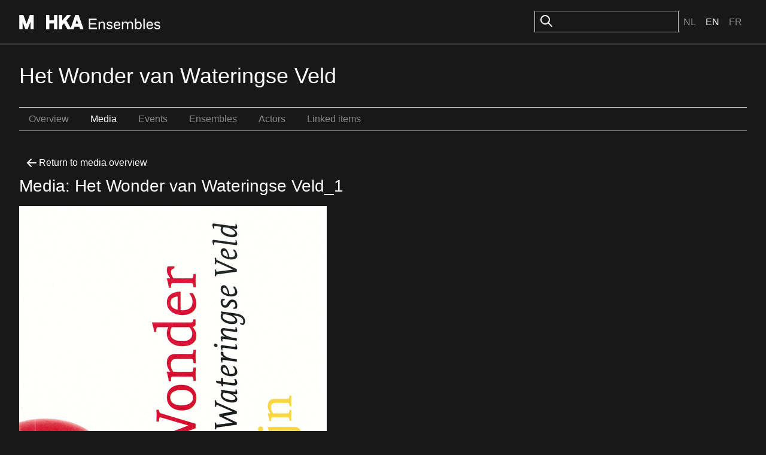

--- FILE ---
content_type: text/html; charset=utf-8
request_url: https://ensembles.org/items/7362/assets/16857
body_size: 4983
content:
<!DOCTYPE html>
<html lang="en">
<head>
  <meta charset="utf-8" />
  <title>Asset - M HKA Ensembles</title>
  <link id="dark-scheme-icon" rel="icon" media="(prefers-color-scheme: dark)" href="/favicon-i.png" type="image/png">
  <link id="light-scheme-icon" rel="icon" media="(prefers-color-scheme: light)" href="/favicon.png" type="image/png">
  <script>
    matcher = window.matchMedia('(prefers-color-scheme: dark)');
    matcher.addListener(onFaviconUpdate);
    onFaviconUpdate();

    function onFaviconUpdate() {
      var lightSchemeIcon = document.querySelector('link#light-scheme-icon');
      var darkSchemeIcon = document.querySelector('link#dark-scheme-icon');
      if (matcher.matches) {
        document.head.append(darkSchemeIcon);
        lightSchemeIcon.remove();
      } else {
        document.head.append(lightSchemeIcon);
        darkSchemeIcon.remove();
      }
    }
  </script>
  <link rel="stylesheet" href="/rcrs/application-86df6cd44894f796e45f8cacdb1b0249f7a19145d91ee58df7e7dfffa988ec70.css" media="screen, projection" />
  
  <script src="/rcrs/application-eac25e43b2a4ce8a58d021a857fbf8e2149ffa4c25f0ca958db4f11b226a771d.js"></script>


  <meta name="csrf-param" content="authenticity_token" />
<meta name="csrf-token" content="w0wVmMQgmw1YMF1k0UNjUlkqX4e4N2SuPsCAlJpBJEoRMJUUywc_BwIDHVN0id7WN1ZnS5EGN_nyCoPnhYg1AQ" />
    
</head>
<body>

  <div class="c-header">
    <div class="o-container o-container--site-width o-container--centered">
      <div class="c-header-inner">
        <div class="c-header-inner__left">
          <h1><a class="logo-link" href="/"><svg width="236" height="24" viewBox="0 0 314 32" fill="none" xmlns="http://www.w3.org/2000/svg">
<path d="M8.46289 0.00390625C8.78714 0.00390625 9.07748 0.205281 9.18945 0.510742C9.22356 0.603462 15.022 16.368 16.208 19.5918C17.3993 16.3677 23.2444 0.560246 23.2627 0.510742C23.3785 0.205281 23.664 0.00390625 23.9883 0.00390625H31.2969C31.7216 0.0039375 32.0693 0.352037 32.0693 0.777344V31.2266C32.0693 31.6518 31.7216 32 31.2969 32H25.6211C25.1964 31.9999 24.8486 31.6518 24.8486 31.2266V14.9678C22.9375 20.1298 18.8838 31.0723 18.8838 31.0723C18.7718 31.3737 18.4863 31.5741 18.1621 31.5742H13.8721C13.5479 31.5741 13.2584 31.3697 13.1465 31.0645C13.1465 31.0645 9.13097 20.0411 7.22363 14.7979V31.2227C7.22363 31.648 6.87587 31.9961 6.45117 31.9961H0.772461C0.347757 31.9961 0 31.648 0 31.2227V0.777344C0 0.352018 0.347757 0.00390625 0.772461 0.00390625H8.46289Z" fill="currentColor"/>
<path d="M201.187 14.6045C204.256 14.6046 206.412 16.2397 207.686 17.7109L205.922 19.8037C205.366 18.9208 203.407 16.959 201.088 16.959C198.965 16.9591 197.659 17.9076 197.659 19.3789C197.659 20.4251 198.508 21.0466 200.174 21.4717C201.415 21.7986 202.395 22.0597 203.604 22.3213C206.053 22.8445 207.914 24.2507 207.914 26.9316C207.914 30.0052 205.008 32 201.284 32C197.757 32 195.046 30.038 194.066 28.0762L196.156 26.3438C196.614 27.2921 198.606 29.5477 201.447 29.5479C203.995 29.5479 205.139 28.4686 205.139 27.1934C205.139 26.0491 204.452 25.3626 202.722 25.0029C201.513 24.7414 200.435 24.4793 199.259 24.1523C196.809 23.4657 194.915 22.1249 194.915 19.542C194.915 16.534 197.529 14.6045 201.187 14.6045Z" fill="currentColor"/>
<path fill-rule="evenodd" clip-rule="evenodd" d="M218.113 14.6045C222.751 14.6045 225.299 18.5614 225.07 22.9102L225.037 23.5312L223.895 23.6943H213.247C213.182 27.1276 215.01 29.5146 218.113 29.5146C220.236 29.5146 222.065 28.2072 222.751 26.2783L225.168 27.2266C223.992 30.1691 221.347 32 218.048 32C213.573 32 210.372 28.7627 210.372 23.2041C210.372 18.2669 213.214 14.6045 218.113 14.6045ZM217.95 16.959C215.403 16.959 213.41 18.8232 213.41 21.4717H222.229C222.359 18.8887 220.367 16.9591 217.95 16.959Z" fill="currentColor"/>
<path fill-rule="evenodd" clip-rule="evenodd" d="M260.572 17.4492C261.715 15.9451 263.251 14.6045 265.733 14.6045C269.555 14.6046 272.723 17.8096 272.723 23.2373C272.723 28.4688 269.783 32 265.472 32C263.022 31.9999 261.292 30.4961 260.442 29.0576L259.854 31.6074H257.633V8H260.572V17.4492ZM265.112 17.1553C262.794 17.1555 260.769 19.1173 260.605 22.6484V23.9238C260.703 27.2916 262.663 29.417 265.015 29.417C268.085 29.417 269.815 26.932 269.815 23.2373C269.815 19.5425 268.084 17.1553 265.112 17.1553Z" fill="currentColor"/>
<path fill-rule="evenodd" clip-rule="evenodd" d="M290.932 14.6045C295.569 14.6046 298.117 18.5615 297.889 22.9102L297.855 23.5312L296.713 23.6943H286.064C285.999 27.1276 287.829 29.5146 290.932 29.5146C293.054 29.5146 294.883 28.2072 295.569 26.2783L297.986 27.2266C296.81 30.1691 294.165 32 290.866 32C286.392 32 283.19 28.7627 283.19 23.2041C283.191 18.2669 286.033 14.6045 290.932 14.6045ZM290.769 16.959C288.221 16.959 286.229 18.8232 286.229 21.4717H295.047C295.178 18.8887 293.185 16.9592 290.769 16.959Z" fill="currentColor"/>
<path d="M307.271 14.6045C310.342 14.6045 312.498 16.2396 313.771 17.7109L312.008 19.8037C311.453 18.9209 309.493 16.959 307.174 16.959C305.051 16.959 303.744 17.9075 303.744 19.3789C303.744 20.4251 304.593 21.0466 306.259 21.4717C307.5 21.7986 308.48 22.0597 309.688 22.3213C312.138 22.8444 314 24.2506 314 26.9316C314 30.0051 311.093 31.9999 307.37 32C303.843 32 301.131 30.038 300.151 28.0762L302.242 26.3438C302.7 27.2922 304.692 29.5479 307.533 29.5479C310.081 29.5478 311.224 28.4685 311.224 27.1934C311.224 26.049 310.538 25.3626 308.807 25.0029C307.598 24.7414 306.52 24.4793 305.345 24.1523C302.895 23.4657 301.001 22.1251 301.001 19.542C301.001 16.534 303.614 14.6046 307.271 14.6045Z" fill="currentColor"/>
<path d="M66.1191 0.00390625C66.5437 0.00413121 66.8906 0.352155 66.8906 0.777344V11.7471H77.2803V0.777344C77.2803 0.352079 77.6281 0.00400625 78.0527 0.00390625H83.8984C84.3233 0.00393541 84.6709 0.352036 84.6709 0.777344V31.2227C84.6709 31.648 84.3233 31.9961 83.8984 31.9961H78.0527C77.6281 31.996 77.2803 31.6479 77.2803 31.2227V18.8965H66.8906V31.2227C66.8906 31.6479 66.5437 31.9959 66.1191 31.9961H60.2734C59.8487 31.9961 59.501 31.648 59.501 31.2227V0.777344C59.501 0.352018 59.8487 0.00390625 60.2734 0.00390625H66.1191Z" fill="currentColor"/>
<path fill-rule="evenodd" clip-rule="evenodd" d="M113.782 0C114.083 0.000173258 114.357 0.17403 114.484 0.448242C114.531 0.55264 114.554 0.665173 114.554 0.773438C114.554 0.955128 114.489 1.13333 114.369 1.27637C114.348 1.30083 105.544 11.6639 104.887 12.4385C105.304 13.167 112.02 24.8461 114.529 29.209L124.589 0.522461C124.697 0.213133 124.991 0.00390625 125.319 0.00390625H131.562C131.89 0.00390625 132.183 0.213133 132.292 0.522461L142.971 30.9678H142.955C143.04 31.2035 143.001 31.4661 142.858 31.6709C142.716 31.8757 142.481 31.996 142.229 31.9961H136.103C135.774 31.9961 135.477 31.7837 135.372 31.4707C135.372 31.4707 133.898 27.1019 133.604 26.2314H123.053C122.759 27.0981 121.284 31.4707 121.284 31.4707C121.18 31.7836 120.887 31.9959 120.555 31.9961H107.917C107.639 31.996 107.385 31.845 107.246 31.6055C107.246 31.6055 100.694 20.1532 99.7432 18.498C99.044 19.322 96.0174 22.8749 95.7012 23.2461V31.2227C95.7012 31.648 95.3536 31.9961 94.9287 31.9961H89.084C88.6591 31.9961 88.3115 31.648 88.3115 31.2227V0.777344C88.3115 0.352018 88.6591 0.00390625 89.084 0.00390625H94.9287C95.3536 0.00390625 95.7012 0.352018 95.7012 0.777344V12.2383C97.8208 9.78679 106.045 0.270508 106.045 0.270508C106.192 0.100535 106.404 0.00390625 106.628 0.00390625H113.361L113.365 0H113.782ZM125.407 19.3799H131.268C130.808 18.015 129.215 13.286 128.338 10.6914C127.466 13.2821 125.866 18.015 125.407 19.3799Z" fill="currentColor"/>
<path d="M172.474 10.9756H158.364V18.2344H170.743V21.1113H158.364V28.4688H173.127V31.6074H155V8H172.474V10.9756Z" fill="currentColor"/>
<path d="M185.075 14.6045C187.753 14.6047 190.79 16.1423 190.79 20.6543V31.6074H187.786V20.8506C187.786 18.0387 186.283 17.0577 184.128 17.0576C182.756 17.0576 179.817 17.9731 179.653 22.4199V31.6074H176.714V14.9971H179.098L179.588 17.8096C180.796 15.8804 182.789 14.6045 185.075 14.6045Z" fill="currentColor"/>
<path d="M247.583 14.6045C250.457 14.6045 253.233 16.0109 253.233 20.752V31.6074H250.262V20.9805C250.262 18.2016 248.857 16.9591 246.571 16.959C244.971 16.959 242.717 18.202 242.554 22.6162V31.6074H239.549V21.0791C239.549 18.3 238.242 16.9592 235.924 16.959C234.356 16.959 231.742 18.1362 231.579 22.7793V31.6074H228.64V14.9971H230.959L231.514 17.9072C232.624 15.8147 234.29 14.6046 236.87 14.6045C239.287 14.6045 241.084 15.5862 242.097 17.9404C243.076 15.9133 245.134 14.6047 247.583 14.6045Z" fill="currentColor"/>
<path d="M279.427 31.6074H276.487V8H279.427V31.6074Z" fill="currentColor"/>
</svg></a></h1>
        </div>
        <div class="c-header-inner__right">
            <div class="c-search">
              <form id="search_form" action="/search" accept-charset="UTF-8" method="get">
                <img src="/icons/oi-search.svg">
                <input type="search" name="search_field" id="search_field" class="c-input" />
                
</form>            </div>
    
          <div class="c-language-choice">
  <ul>
        <li>
          <a href="/items/7362/assets/16857?locale=nl">Nl</a>
        </li>
        <li class="active">
          <span class="selected">En</span>
        </li>
        <li>
          <a href="/items/7362/assets/16857?locale=fr">Fr</a>
        </li>
  </ul>
</div>

        </div>
      </div>
    </div>
  </div>

  <main class="u-spacing-2">
    <div class="o-container o-container--site-width o-container--centered">



      <h1>Het Wonder van Wateringse Veld</h1>

  <ul class="c-subnavigation"><li class=""><a href="/items/het-wonder-van-wateringse-veld">Overview</a></li><li class="selected"><a href="/items/het-wonder-van-wateringse-veld/assets">Media</a></li><li class=""><a href="/items/het-wonder-van-wateringse-veld/events">Events</a></li><li class=""><a href="/items/het-wonder-van-wateringse-veld/ensembles">Ensembles</a></li><li class=""><a href="/items/het-wonder-van-wateringse-veld/actors">Actors</a></li><li class=""><a href="/items/het-wonder-van-wateringse-veld/links">Linked items</a></li></ul>

<h2>
  <a class="c-button c-button--ghost" href="/items/het-wonder-van-wateringse-veld/assets">
    <img alt="" src="/rcrs/icons/oi-arrow-left-a28069bf2931b3dffd83dcd73baabf5787919a6cf8346e5aaa19edf23a70b3ac.svg" />
    <span>Return to media overview</span>
</a>  <br>
  Media: Het Wonder van Wateringse Veld_1
</h2>

<div class="asset_container">

  <div class="figure_full">



        <img src="https://s3.amazonaws.com/mhka_ensembles_production/assets/public/000/016/857/large/Untitled241.jpg?1367309565" />
          <b class="figcaption">&copy;image: M HKA </b>

      
  </div>

  <p>No description.
</p>

</div>


      
    </div>
  </main>

  <div class="c-colophon">
    <div class="o-vertical-container o-vertical-container--x-large">
      <div class="c-colophon-inner">
        <div class="c-colophon-inner__left">
          <h1><a class="logo-link" href="/"><svg width="236" height="24" viewBox="0 0 314 32" fill="none" xmlns="http://www.w3.org/2000/svg">
<path d="M8.46289 0.00390625C8.78714 0.00390625 9.07748 0.205281 9.18945 0.510742C9.22356 0.603462 15.022 16.368 16.208 19.5918C17.3993 16.3677 23.2444 0.560246 23.2627 0.510742C23.3785 0.205281 23.664 0.00390625 23.9883 0.00390625H31.2969C31.7216 0.0039375 32.0693 0.352037 32.0693 0.777344V31.2266C32.0693 31.6518 31.7216 32 31.2969 32H25.6211C25.1964 31.9999 24.8486 31.6518 24.8486 31.2266V14.9678C22.9375 20.1298 18.8838 31.0723 18.8838 31.0723C18.7718 31.3737 18.4863 31.5741 18.1621 31.5742H13.8721C13.5479 31.5741 13.2584 31.3697 13.1465 31.0645C13.1465 31.0645 9.13097 20.0411 7.22363 14.7979V31.2227C7.22363 31.648 6.87587 31.9961 6.45117 31.9961H0.772461C0.347757 31.9961 0 31.648 0 31.2227V0.777344C0 0.352018 0.347757 0.00390625 0.772461 0.00390625H8.46289Z" fill="currentColor"/>
<path d="M201.187 14.6045C204.256 14.6046 206.412 16.2397 207.686 17.7109L205.922 19.8037C205.366 18.9208 203.407 16.959 201.088 16.959C198.965 16.9591 197.659 17.9076 197.659 19.3789C197.659 20.4251 198.508 21.0466 200.174 21.4717C201.415 21.7986 202.395 22.0597 203.604 22.3213C206.053 22.8445 207.914 24.2507 207.914 26.9316C207.914 30.0052 205.008 32 201.284 32C197.757 32 195.046 30.038 194.066 28.0762L196.156 26.3438C196.614 27.2921 198.606 29.5477 201.447 29.5479C203.995 29.5479 205.139 28.4686 205.139 27.1934C205.139 26.0491 204.452 25.3626 202.722 25.0029C201.513 24.7414 200.435 24.4793 199.259 24.1523C196.809 23.4657 194.915 22.1249 194.915 19.542C194.915 16.534 197.529 14.6045 201.187 14.6045Z" fill="currentColor"/>
<path fill-rule="evenodd" clip-rule="evenodd" d="M218.113 14.6045C222.751 14.6045 225.299 18.5614 225.07 22.9102L225.037 23.5312L223.895 23.6943H213.247C213.182 27.1276 215.01 29.5146 218.113 29.5146C220.236 29.5146 222.065 28.2072 222.751 26.2783L225.168 27.2266C223.992 30.1691 221.347 32 218.048 32C213.573 32 210.372 28.7627 210.372 23.2041C210.372 18.2669 213.214 14.6045 218.113 14.6045ZM217.95 16.959C215.403 16.959 213.41 18.8232 213.41 21.4717H222.229C222.359 18.8887 220.367 16.9591 217.95 16.959Z" fill="currentColor"/>
<path fill-rule="evenodd" clip-rule="evenodd" d="M260.572 17.4492C261.715 15.9451 263.251 14.6045 265.733 14.6045C269.555 14.6046 272.723 17.8096 272.723 23.2373C272.723 28.4688 269.783 32 265.472 32C263.022 31.9999 261.292 30.4961 260.442 29.0576L259.854 31.6074H257.633V8H260.572V17.4492ZM265.112 17.1553C262.794 17.1555 260.769 19.1173 260.605 22.6484V23.9238C260.703 27.2916 262.663 29.417 265.015 29.417C268.085 29.417 269.815 26.932 269.815 23.2373C269.815 19.5425 268.084 17.1553 265.112 17.1553Z" fill="currentColor"/>
<path fill-rule="evenodd" clip-rule="evenodd" d="M290.932 14.6045C295.569 14.6046 298.117 18.5615 297.889 22.9102L297.855 23.5312L296.713 23.6943H286.064C285.999 27.1276 287.829 29.5146 290.932 29.5146C293.054 29.5146 294.883 28.2072 295.569 26.2783L297.986 27.2266C296.81 30.1691 294.165 32 290.866 32C286.392 32 283.19 28.7627 283.19 23.2041C283.191 18.2669 286.033 14.6045 290.932 14.6045ZM290.769 16.959C288.221 16.959 286.229 18.8232 286.229 21.4717H295.047C295.178 18.8887 293.185 16.9592 290.769 16.959Z" fill="currentColor"/>
<path d="M307.271 14.6045C310.342 14.6045 312.498 16.2396 313.771 17.7109L312.008 19.8037C311.453 18.9209 309.493 16.959 307.174 16.959C305.051 16.959 303.744 17.9075 303.744 19.3789C303.744 20.4251 304.593 21.0466 306.259 21.4717C307.5 21.7986 308.48 22.0597 309.688 22.3213C312.138 22.8444 314 24.2506 314 26.9316C314 30.0051 311.093 31.9999 307.37 32C303.843 32 301.131 30.038 300.151 28.0762L302.242 26.3438C302.7 27.2922 304.692 29.5479 307.533 29.5479C310.081 29.5478 311.224 28.4685 311.224 27.1934C311.224 26.049 310.538 25.3626 308.807 25.0029C307.598 24.7414 306.52 24.4793 305.345 24.1523C302.895 23.4657 301.001 22.1251 301.001 19.542C301.001 16.534 303.614 14.6046 307.271 14.6045Z" fill="currentColor"/>
<path d="M66.1191 0.00390625C66.5437 0.00413121 66.8906 0.352155 66.8906 0.777344V11.7471H77.2803V0.777344C77.2803 0.352079 77.6281 0.00400625 78.0527 0.00390625H83.8984C84.3233 0.00393541 84.6709 0.352036 84.6709 0.777344V31.2227C84.6709 31.648 84.3233 31.9961 83.8984 31.9961H78.0527C77.6281 31.996 77.2803 31.6479 77.2803 31.2227V18.8965H66.8906V31.2227C66.8906 31.6479 66.5437 31.9959 66.1191 31.9961H60.2734C59.8487 31.9961 59.501 31.648 59.501 31.2227V0.777344C59.501 0.352018 59.8487 0.00390625 60.2734 0.00390625H66.1191Z" fill="currentColor"/>
<path fill-rule="evenodd" clip-rule="evenodd" d="M113.782 0C114.083 0.000173258 114.357 0.17403 114.484 0.448242C114.531 0.55264 114.554 0.665173 114.554 0.773438C114.554 0.955128 114.489 1.13333 114.369 1.27637C114.348 1.30083 105.544 11.6639 104.887 12.4385C105.304 13.167 112.02 24.8461 114.529 29.209L124.589 0.522461C124.697 0.213133 124.991 0.00390625 125.319 0.00390625H131.562C131.89 0.00390625 132.183 0.213133 132.292 0.522461L142.971 30.9678H142.955C143.04 31.2035 143.001 31.4661 142.858 31.6709C142.716 31.8757 142.481 31.996 142.229 31.9961H136.103C135.774 31.9961 135.477 31.7837 135.372 31.4707C135.372 31.4707 133.898 27.1019 133.604 26.2314H123.053C122.759 27.0981 121.284 31.4707 121.284 31.4707C121.18 31.7836 120.887 31.9959 120.555 31.9961H107.917C107.639 31.996 107.385 31.845 107.246 31.6055C107.246 31.6055 100.694 20.1532 99.7432 18.498C99.044 19.322 96.0174 22.8749 95.7012 23.2461V31.2227C95.7012 31.648 95.3536 31.9961 94.9287 31.9961H89.084C88.6591 31.9961 88.3115 31.648 88.3115 31.2227V0.777344C88.3115 0.352018 88.6591 0.00390625 89.084 0.00390625H94.9287C95.3536 0.00390625 95.7012 0.352018 95.7012 0.777344V12.2383C97.8208 9.78679 106.045 0.270508 106.045 0.270508C106.192 0.100535 106.404 0.00390625 106.628 0.00390625H113.361L113.365 0H113.782ZM125.407 19.3799H131.268C130.808 18.015 129.215 13.286 128.338 10.6914C127.466 13.2821 125.866 18.015 125.407 19.3799Z" fill="currentColor"/>
<path d="M172.474 10.9756H158.364V18.2344H170.743V21.1113H158.364V28.4688H173.127V31.6074H155V8H172.474V10.9756Z" fill="currentColor"/>
<path d="M185.075 14.6045C187.753 14.6047 190.79 16.1423 190.79 20.6543V31.6074H187.786V20.8506C187.786 18.0387 186.283 17.0577 184.128 17.0576C182.756 17.0576 179.817 17.9731 179.653 22.4199V31.6074H176.714V14.9971H179.098L179.588 17.8096C180.796 15.8804 182.789 14.6045 185.075 14.6045Z" fill="currentColor"/>
<path d="M247.583 14.6045C250.457 14.6045 253.233 16.0109 253.233 20.752V31.6074H250.262V20.9805C250.262 18.2016 248.857 16.9591 246.571 16.959C244.971 16.959 242.717 18.202 242.554 22.6162V31.6074H239.549V21.0791C239.549 18.3 238.242 16.9592 235.924 16.959C234.356 16.959 231.742 18.1362 231.579 22.7793V31.6074H228.64V14.9971H230.959L231.514 17.9072C232.624 15.8147 234.29 14.6046 236.87 14.6045C239.287 14.6045 241.084 15.5862 242.097 17.9404C243.076 15.9133 245.134 14.6047 247.583 14.6045Z" fill="currentColor"/>
<path d="M279.427 31.6074H276.487V8H279.427V31.6074Z" fill="currentColor"/>
</svg></a></h1>
        </div>
        <div class="c-colophon-inner__right">
          <h2>About M HKA / Mission Statement</h2>
<p>The M HKA is a museum for contemporary art, film and visual culture in its widest sense.  It is an open place of encounter for art, artists and the public. The M HKA aspires to play a leading role in Flanders and to extend its international profile by building upon Antwerp's avant-garde tradition.  The M HKA bridges the relationship between artistic questions and wider societal issues, between the international and the regional, artists and public, tradition and innovation, reflection and presentation. Central here is the museum's collection with its ongoing acquisitions, as well as related areas of management and research.</p>

<h2>About M HKA Ensembles</h2>
<p>The M HKA Ensembles represent our first steps towards initiating the public to today's art-related digital landscape. With the help of these new media, our aim is to offer our artworks a better and fuller array of support for their presentation and public understanding.</p>

        </div>
      </div>
    </div>
  </div>
  <footer class="c-footer">
    <div class="o-container o-container--site-width o-container--centered">
      <div class="c-footer-inner">
        <p class="c-credits">©M HKA, 2011 - 2026</p>
        <ul class="c-footer-links">
            <li><a href="/items/7362/assets/16857?mobile=1">Mobile</a></li>
            <li><a href="/signin">Sign in</a></li>
          <li><a href="/credits">Credits</a></li>
          <li><a href="/disclaimer">Disclaimer</a></li>
        </ul>
      </div>
    </div>
  </footer>

<script>
  /mobile/i.test(navigator.userAgent) && !window.location.hash && setTimeout(function () {
    window.scrollTo(0, 1);
  }, 1000);
</script>
<script>
  (function(i,s,o,g,r,a,m){i['GoogleAnalyticsObject']=r;i[r]=i[r]||function(){
    (i[r].q=i[r].q||[]).push(arguments)},i[r].l=1*new Date();a=s.createElement(o),
          m=s.getElementsByTagName(o)[0];a.async=1;a.src=g;m.parentNode.insertBefore(a,m)
  })(window,document,'script','//www.google-analytics.com/analytics.js','ga');

  ga('create', 'UA-47378360-1', 'auto');
  ga('send', 'pageview');
</script>

</body>
</html>
